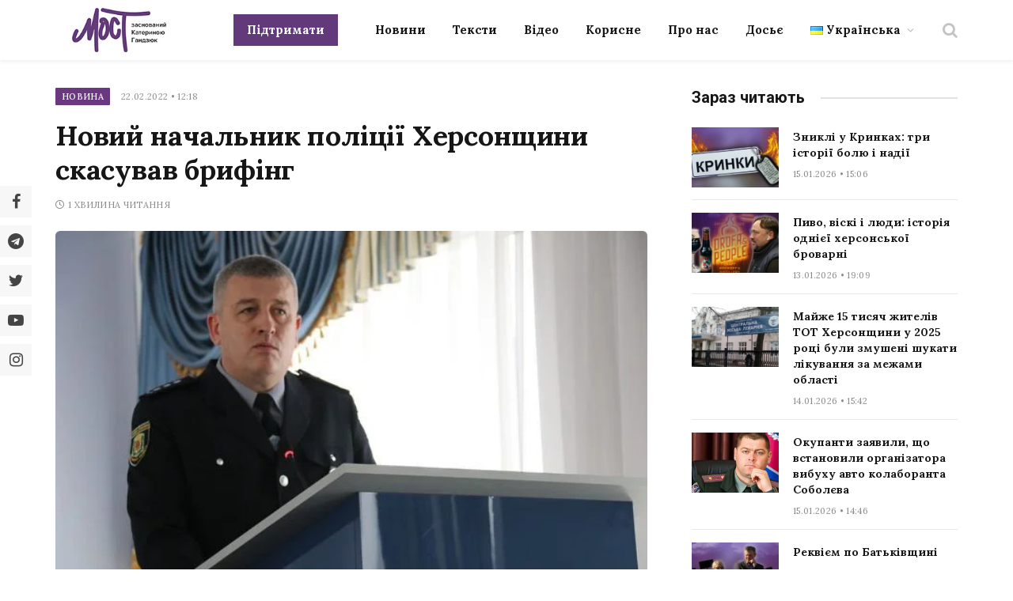

--- FILE ---
content_type: text/css
request_url: https://most.ks.ua/wp-content/plugins/wp_glossary/assets/css/tooltipster/themes/tooltipster-light.css?ver=6.2.2
body_size: -271
content:
.tooltipster-light {
	border-radius: 5px; 
	border: 1px solid #cccccc;
	background: #ededed;
	color: #666666;
}
.tooltipster-light .tooltipster-content {
	font-family: Arial, sans-serif;
	font-size: 14px;
	line-height: 16px;
	padding: 8px 10px;
}